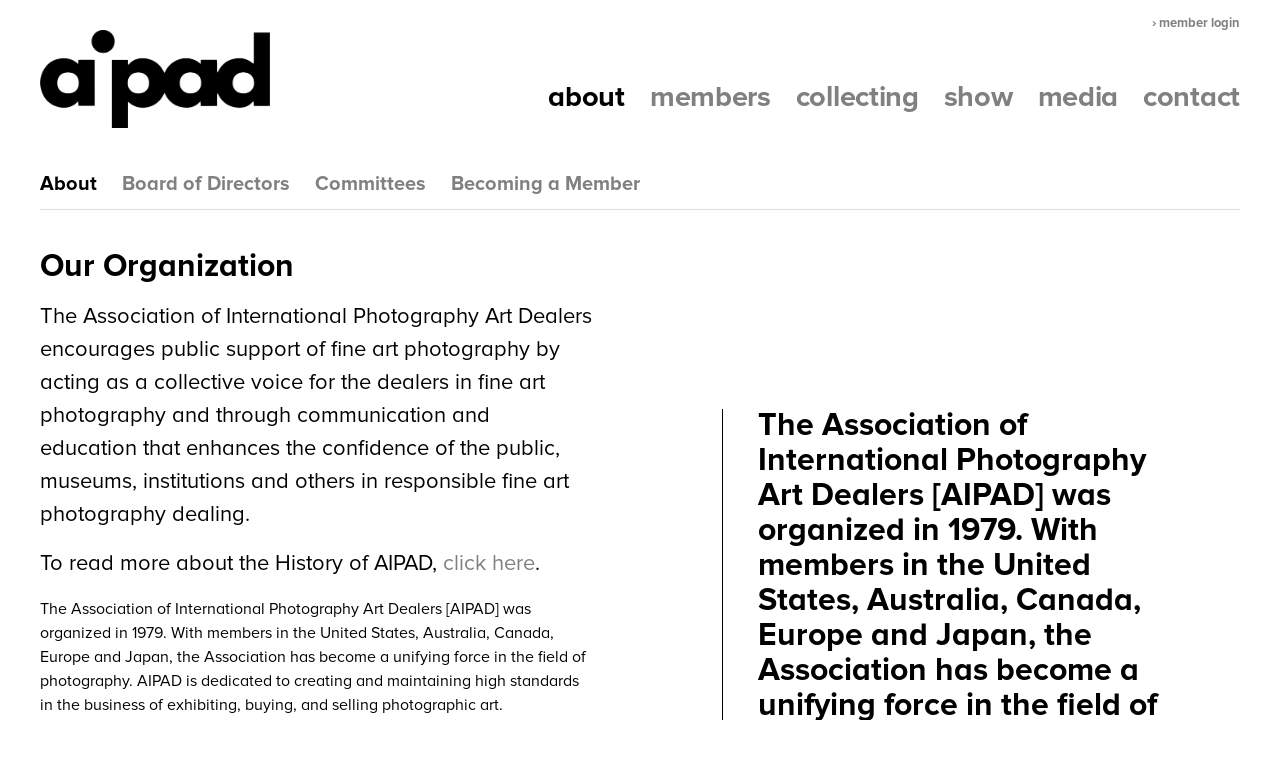

--- FILE ---
content_type: text/html; charset=UTF-8
request_url: https://www.aipad.com/about/about
body_size: 31352
content:
    <!DOCTYPE html>
    <html lang="en">
    <head>
        <meta charset='utf-8'>
        <meta content='width=device-width, initial-scale=1.0, user-scalable=yes' name='viewport'>

        
        <link rel="stylesheet" href="https://cdnjs.cloudflare.com/ajax/libs/Swiper/4.4.6/css/swiper.min.css"
              integrity="sha256-5l8WteQfd84Jq51ydHtcndbGRvgCVE3D0+s97yV4oms=" crossorigin="anonymous" />

                    <link rel="stylesheet" href="/build/basicLeftBase.bb0ae74c.css">

        
                    <script src="/build/runtime.d94b3b43.js"></script><script src="/build/lazyLoadSwiper.36fa3d0c.js"></script>
        
        
        
                        <meta name="description" content="The Association of International Photography Art Dealers encourages public support of fine art photography by acting as a collective voice for the dealers in fine art photography and through communication and education that enhances the confidence of the public, museums, institutions and others in responsible fine art photography dealers.

The Association of International Photography Art Dealers [AIPAD] was organized in 1979. With members in the United States, Australia, Canada, Europe and Japan, the Association has become a unifying force in the field of photography. AIPAD is dedicated to creating and maintaining high standards in the business of exhibiting, buying, and selling photographic art.

Acting as the collective voice of the art photography dealers that make up its membership, AIPAD maintains ethical standards, promotes communication within the photographic community, encourages public appreciation of photography as art, concerns itself with the rights of photographers and collectors, and works to enhance the confidence of the public in responsible photography. AIPAD members provide a wide range of services to the public, such as exhibitions, appraisals, expert opinions and consultations.">



<title>About - The Association of International Photography Art Dealers encourages public support of fine art photography by acting as a collective voice for the dealers in fine art photography and through communication and education that enhances the confidence of the public, museums, institutions and others in responsible fine art photography dealers.</title>

    <link rel="shortcut icon" href="https://s3.amazonaws.com/files.collageplatform.com.prod/image_cache/favicon/application/6241d880ffeece54a4659d1b/24b5803cb8cdca34fc9828062111d275.png">

    <link rel="apple-touch-icon" href="https://s3.amazonaws.com/files.collageplatform.com.prod/image_cache/apple_touch_icon/application/6241d880ffeece54a4659d1b/f9ee4286e23ad0ef8703c1cf6a3980e5.png">
    <link rel="apple-touch-icon" href="https://s3.amazonaws.com/files.collageplatform.com.prod/image_cache/apple_touch_icon2/application/6241d880ffeece54a4659d1b/f9ee4286e23ad0ef8703c1cf6a3980e5.png" sizes='76x76'>
    <link rel="apple-touch-icon" href="https://s3.amazonaws.com/files.collageplatform.com.prod/image_cache/apple_touch_icon3/application/6241d880ffeece54a4659d1b/f9ee4286e23ad0ef8703c1cf6a3980e5.png" sizes='120x120'>
    <link rel="apple-touch-icon" href="https://s3.amazonaws.com/files.collageplatform.com.prod/image_cache/apple_touch_icon4/application/6241d880ffeece54a4659d1b/f9ee4286e23ad0ef8703c1cf6a3980e5.png" sizes='152x152'>

	<meta property="og:description" content="The Association of International Photography Art Dealers encourages public support of fine art photography by acting as a collective voice for the dealers in fine art photography and through communication and education that enhances the confidence of the public, museums, institutions and others in responsible fine art photography dealers.

The Association of International Photography Art Dealers [AIPAD] was organized in 1979. With members in the United States, Australia, Canada, Europe and Japan, the Association has become a unifying force in the field of photography. AIPAD is dedicated to creating and maintaining high standards in the business of exhibiting, buying, and selling photographic art.

Acting as the collective voice of the art photography dealers that make up its membership, AIPAD maintains ethical standards, promotes communication within the photographic community, encourages public appreciation of photography as art, concerns itself with the rights of photographers and collectors, and works to enhance the confidence of the public in responsible photography. AIPAD members provide a wide range of services to the public, such as exhibitions, appraisals, expert opinions and consultations." />

	<meta property="twitter:description" content="The Association of International Photography Art Dealers encourages public support of fine art photography by acting as a collective voice for the dealers in fine art photography and through communication and education that enhances the confidence of the public, museums, institutions and others in responsible fine art photography dealers.

The Association of International Photography Art Dealers [AIPAD] was organized in 1979. With members in the United States, Australia, Canada, Europe and Japan, the Association has become a unifying force in the field of photography. AIPAD is dedicated to creating and maintaining high standards in the business of exhibiting, buying, and selling photographic art.

Acting as the collective voice of the art photography dealers that make up its membership, AIPAD maintains ethical standards, promotes communication within the photographic community, encourages public appreciation of photography as art, concerns itself with the rights of photographers and collectors, and works to enhance the confidence of the public in responsible photography. AIPAD members provide a wide range of services to the public, such as exhibitions, appraisals, expert opinions and consultations." />
<!--<script src="https://unpkg.com/scrollreveal"></script>-->
<script src="https://cdnjs.cloudflare.com/ajax/libs/scrollReveal.js/4.0.9/scrollreveal.js"></script>
<script src="https://cdnjs.cloudflare.com/ajax/libs/basicscroll/3.0.4/basicScroll.min.js"></script>
        
        <link rel="stylesheet" type="text/css" href="/style.189cccf31584647a09ce849859bcc418.css"/>


        
            <script type="text/javascript">
        if (!location.hostname.match(/^www\./)) {
          if (['aipad.com'].indexOf(location.hostname) > -1) {
            location.href = location.href.replace(/^(https?:\/\/)/, '$1www.')
          }
        }
    </script>


        <script src="//ajax.googleapis.com/ajax/libs/jquery/1.11.2/jquery.min.js"></script>

        <script src="https://cdnjs.cloudflare.com/ajax/libs/Swiper/4.4.6/js/swiper.min.js"
                integrity="sha256-dl0WVCl8jXMBZfvnMeygnB0+bvqp5wBqqlZ8Wi95lLo=" crossorigin="anonymous"></script>

        <script src="https://cdnjs.cloudflare.com/ajax/libs/justifiedGallery/3.6.5/js/jquery.justifiedGallery.min.js"
                integrity="sha256-rhs3MvT999HOixvXXsaSNWtoiKOfAttIR2dM8QzeVWI=" crossorigin="anonymous"></script>

        <script>window.jQuery || document.write('<script src=\'/build/jquery.8548b367.js\'><\/script>');</script>

                    <script src="/build/jquery.8548b367.js"></script>
            <script src="/build/jquery.nicescroll.min.js.db5e58ee.js"></script>
            <script src="/build/jquery.lazyload.min.js.32226264.js"></script>
            <script src="/build/vendorJS.fffaa30c.js"></script>
        
        <script src="https://cdnjs.cloudflare.com/ajax/libs/jarallax/1.12.4/jarallax.min.js" integrity="sha512-XiIA4eXSY4R7seUKlpZAfPPNz4/2uzQ+ePFfimSk49Rtr/bBngfB6G/sE19ti/tf/pJ2trUbFigKXFZLedm4GQ==" crossorigin="anonymous" referrerpolicy="no-referrer"></script>

                    <script type="text/javascript">
                var langInUrl = false;
                var closeText = "Close";
                var zoomText = "Zoom";
            </script>
        
        <script type="text/javascript">
                        $(document).ready(function () {
                $('body>#supersized, body>#supersized-loader').remove();
            });
            var screens = {
    };
var frontendParams = {
    currentScreen: 'about',
};


        </script>

                    <script src="/build/headerCompiledJS.3b1cf68a.js"></script>
        
        
        <script src="/build/frontendBase.4818ec01.js"></script>

        
                    <!-- Google tag (gtag.js) -->
<script async src="https://www.googletagmanager.com/gtag/js?id=G-HSLME767Z0"></script>
<script>
  window.dataLayer = window.dataLayer || [];
  function gtag(){dataLayer.push(arguments);}
  gtag('js', new Date());

  gtag('config', 'G-HSLME767Z0');
</script>
        
                    <script src="/build/smartquotes.c236f893.js"></script>
            <script type="application/javascript">
                $(document).bind("ready ajaxComplete",function() {
                    smartquotes();
                });
            </script>
        
                    <script type="text/javascript" src="/scripts.c26afd825faac924ff43d12d1c3865d7.js"></script>

                <script src="https://www.recaptcha.net/recaptcha/api.js?render=6LfIL6wZAAAAAPw-ECVAkdIFKn-8ZQe8-N_5kUe8"></script>
    </head>
    <body data-email-protected=""
          data-section-key="about"
          data-section-id="62435002bc8b27706943c91b"
         class="
            ada-compliance                        s-about            detail-page            
        ">
                    <a href="#contentWrapper" id="skipToContent">Skip to content</a>
                <input type="hidden" value="" id="email-protected-header"/>
        <input type="hidden" value="" id="email-protected-description"/>
        <input type="hidden" value="First Name" id="email-protected-first-name-field-text"/>
        <input type="hidden" value="Last Name" id="email-protected-last-name-field-text"/>
        <input type="hidden" value="Email" id="email-protected-email-field-text"/>
        <input type="hidden" value="Subscribe" id="email-protected-subscribe-button-text"/>

                    <header class='main-header
                '>
                <div class='container'>
                    <a class='logo' href='/'><img itemprop="image" class="alt-standard" alt="AIPAD" src="https://s3.amazonaws.com/files.collageplatform.com.prod/application/6241d880ffeece54a4659d1b/d9392ccc92a3a17ded577a7e1317a293.png" width="230"/></a><nav class='main'><a href="/about" class="active">About</a><a href="/members">Members</a><a href="/collecting">Collecting</a><a href="/show">Show</a><a href="/media">Media</a><a href="/contact">Contact</a><a href="/members-resources" target="_blank">› Member Login</a></nav><nav class='languages'></nav><div class="mobile-menu-wrapper"><nav class='mobile'><a class="menu" href="#">Menu</a><div class="navlinks"><a href="/about" class="active">About</a><a href="/members">Members</a><a href="/collecting">Collecting</a><a href="/show">Show</a><a href="/media">Media</a><a href="/contact">Contact</a><a href="/members-resources" target="_blank">› Member Login</a></div></nav></div><div class="social"><div class="embed"></div></div>
                </div>
            </header>
                <div id="contentWrapper" tabindex="-1" class="contentWrapper">
                    <section class='custom_page'>

            <section class='combined_childpage'>
        



    
                                                                                                    
<div class="container page-header-container"><header class="section-header divider page-header
                    
                                                            "><div class='item-header'></div><span class='links'></span></header></div><div class="container"><nav class="screen-nav divider no-slider child combined"><a class='ajax history active'
            data-disabled-preloader-classes=".bx-image"
           data-view="slider"
           data-screen="about"
           data-urls="/about/about"
            href="/about/about"
                                                        
                                            data-lang-en="/about/about"
                        
        >
            About
        </a><a class='ajax history'
            data-disabled-preloader-classes=".bx-image"
           data-view="slider"
           data-screen="board-of-directors"
           data-urls="/about/board-of-directors"
            href="/about/board-of-directors"
                                                        
                                            data-lang-en="/about/board-of-directors"
                        
        >
            Board of Directors
        </a><a class='ajax history'
            data-disabled-preloader-classes=".bx-image"
           data-view="slider"
           data-screen="committees"
           data-urls="/about/committees"
            href="/about/committees"
                                                        
                                            data-lang-en="/about/committees"
                        
        >
            Committees
        </a><a class='ajax history'
            data-disabled-preloader-classes=".bx-image"
           data-view="slider"
           data-screen="becoming-a-member"
           data-urls="/about/becoming-a-member"
            href="/about/becoming-a-member"
                                                        
                                            data-lang-en="/about/becoming-a-member"
                        
        >
            Becoming a Member
        </a></nav></div>
                            <div id="content">
                                                                                                                                                                                                                    
                
    
                
        
                                                                        
                        <div class="text-image-wrapper ">

                
                                                                                <div id='screen-content-a'>
                                                                <div class='clearfix text-one-column-with-image image-on-right'>
                <div class='container'>
                                                                                                <div class="image">
                                                <img alt='The Association of International Photography Art Dealers [AIPAD] was organized in 1979. With members in the United States, Australia, Canada, Europe and Japan, the Association has become a unifying force in the field of photography.' itemprop="image"
                                                                    class="jarallax"
                                    data-img-position="50% 50%"
                                                             src='https://static-assets.artlogic.net/w_1600,h_1600,c_limit/exhibit-e/6241d880ffeece54a4659d1b/e05100b9a24005e5677716b90baa8756.jpeg'
                             srcset="https://static-assets.artlogic.net/w_800,h_800,c_limit/exhibit-e/6241d880ffeece54a4659d1b/e05100b9a24005e5677716b90baa8756.jpeg 1x, https://static-assets.artlogic.net/w_1600,h_1600,c_limit/exhibit-e/6241d880ffeece54a4659d1b/e05100b9a24005e5677716b90baa8756.jpeg 2x" >
                        <div class='caption'><p>The Association of International Photography Art Dealers [AIPAD] was organized in 1979. With members in the United States, Australia, Canada, Europe and Japan, the Association has become a unifying force in the field of photography.</p></div>
                                                                    </div>
                                                            <div class='text paragraph-styling'>
                        <div class="container">
                                                    <p><span class="ee-editor-quote" style="font-size:16px;">Our Organization</span></p>

<p><span class="ee-editor-large" style="font-size:16px;">The Association of International Photography Art Dealers encourages public support of fine art photography by acting as a collective voice for the dealers in fine art photography and through communication and education that enhances the confidence of the public, museums, institutions and others in responsible fine art photography dealing.</span></p>

<p><span class="ee-editor-large" style="font-size:16px;">To read more about the History of AIPAD, <a href="https://www.aipad.com/media/history-of-aipad" target="_blank">click here</a>.</span></p>

<p>The Association of International Photography Art Dealers [AIPAD] was organized in 1979. With members in the United States, Australia, Canada, Europe and Japan, the Association has become a unifying force in the field of photography. AIPAD is dedicated to creating and maintaining high standards in the business of exhibiting, buying, and selling photographic art.</p>

<p>Acting as the collective voice of the art photography dealers that make up its membership, AIPAD maintains ethical standards, promotes communication within the photographic community, encourages public appreciation of photography as art, concerns itself with the rights of photographers and collectors, and works to enhance the confidence of the public in responsible photography collecting. AIPAD members provide a wide range of services to the public, such as exhibitions, appraisals, expert opinions and consultations.</p>
                                                
                                                                                                </div>
                    </div>
                </div>
            </div>
            </div>

            </div>
            
        
        
    
                
        
                                                                        
                        <div class="text-image-wrapper ">

                
                                                                                <div id='screen-content-a'>
                                                                                            <div class='clearfix text-one-column-with-image banner-image'>
                <div class='container'>
                                                                                                <div class="image">
                                                <figure title="An aerial view of the crowded aisles of The Photography Show 2024"
                                                                    class="jarallax"
                                    data-img-position="50% 50%"
                                                                data-background-retina-src="https://static-assets.artlogic.net/w_1800,h_1800,c_limit/exhibit-e/6241d880ffeece54a4659d1b/1f75e7d8d61cafaac6497a4b1e243715.jpeg"
                                style="background-image: url(https://static-assets.artlogic.net/w_1800,h_1800,c_limit/exhibit-e/6241d880ffeece54a4659d1b/1f75e7d8d61cafaac6497a4b1e243715.jpeg);">
                        </figure>
                        <div class="container">
                            <div class="caption"></div>
                        </div>
                                            </div>
                                                            <div class='text paragraph-styling'>
                        <div class="container">
                                                    
                                                
                                                                                                </div>
                    </div>
                </div>
            </div>
            </div>

            </div>
            
        
        
    
                
        
                                                                        
                        <div class="text-image-wrapper ">

                
                                                                                <div id='screen-content-a'>
                                                                <div class='clearfix text-one-column-with-image'>
                <div class='container'>
                                                                                                <div class="image">
                                                <img alt='AIPAD maintains ethical standards, promotes communication within the photographic community, encourages public appreciation of photography as art, concerns itself with the rights of photographers and collectors, and works to enhance the confidence of the public in responsible photography.' itemprop="image"
                                                                    class="jarallax"
                                    data-img-position="50% 50%"
                                                             src='https://static-assets.artlogic.net/w_1600,h_1600,c_limit/exhibit-e/6241d880ffeece54a4659d1b/c92f3b3ed650ab033e4e4a864bcc23b3.jpeg'
                             srcset="https://static-assets.artlogic.net/w_800,h_800,c_limit/exhibit-e/6241d880ffeece54a4659d1b/c92f3b3ed650ab033e4e4a864bcc23b3.jpeg 1x, https://static-assets.artlogic.net/w_1600,h_1600,c_limit/exhibit-e/6241d880ffeece54a4659d1b/c92f3b3ed650ab033e4e4a864bcc23b3.jpeg 2x" >
                        <div class='caption'><p>AIPAD maintains ethical standards, promotes communication within the photographic community, encourages public appreciation of photography as art, concerns itself with the rights of photographers and collectors, and works to enhance the confidence of the public in responsible photography.</p></div>
                                                                    </div>
                                                            <div class='text paragraph-styling'>
                        <div class="container">
                                                    <p><span class="ee-editor-quote" style="font-size:16px;">Code of Ethics</span></p>

<p><span class="ee-editor-large" style="font-size:16px;">AIPAD Members have agreed to a Code of Ethics: Members agree to conduct dealings with the public, museums, artists and other dealers with honesty and integrity. Members agree to provide accurate descriptions of photographs in all disclosures, including but not limited to, invoices, wall labels and price lists. All descriptions shall include the following:</span></p>

<p><strong>1</strong> Artist</p>

<p><strong>2</strong> Title/ Subject</p>

<p><strong>3</strong> Process</p>

<p><strong>4</strong> Date of negative</p>

<p><strong>5</strong> Date of print</p>

<p><strong>6</strong> Price</p>

<p>Members agree to honor all contracts, invoices and consignment agreements.</p>

<p><span class="ee-editor-large" style="font-size:16px;"><a href="https://www.aipad.com/attachment/en/6241d880ffeece54a4659d1b/DownloadableItem/68ffbdece213b3f5ce0a999e" target="_blank">REVIEW AIPAD&#39;S BYLAWS</a></span></p>

<p>&nbsp;</p>
                                                
                                                                                                </div>
                    </div>
                </div>
            </div>
            </div>

            </div>
            
        
        
    
                
        
                                                                        
                        <div class="text-image-wrapper ">

                
                                                                                <div id='screen-content-a'>
                                                                                            <div class='clearfix text-one-column-with-image banner-image'>
                <div class='container'>
                                                                                                <div class="image">
                                                <figure title="An exterior of the Park Avenue Armory during the 2024 edition of The Photography Show"
                                                                    class="jarallax"
                                    data-img-position="50% 50%"
                                                                data-background-retina-src="https://static-assets.artlogic.net/w_1800,h_1800,c_limit/exhibit-e/6241d880ffeece54a4659d1b/97e6ea7752af184ab19cba2ef901e482.jpeg"
                                style="background-image: url(https://static-assets.artlogic.net/w_1800,h_1800,c_limit/exhibit-e/6241d880ffeece54a4659d1b/97e6ea7752af184ab19cba2ef901e482.jpeg);">
                        </figure>
                        <div class="container">
                            <div class="caption"></div>
                        </div>
                                            </div>
                                                            <div class='text paragraph-styling'>
                        <div class="container">
                                                    
                                                
                                                                                                </div>
                    </div>
                </div>
            </div>
            </div>

            </div>
            
        
        
    
            </div>
                                                                    
</section>

          
</section>        
                    </div>
        
<footer class="divider show4col"><div class="container clearfix"><div class='divider'></div><div class='footer-cols'><div class="footer-col1"><p>The Association of International Photography Art Dealers</p><p>&nbsp;</p><p>Mailing address only:</p><p>41 East 11th Street, 11th Floor<br />
New York, NY 10003</p><p><br /><span class="ee-editor-small" style="font-size:10px;">Main page:<br />
James Barnor, <em>Constance Mulondo, a student and singer from Uganda, aka &ldquo;Cool Constance&rdquo;, posing for the cover of Drum magazine at the Campbell-Drayton Studio, Gray&rsquo;s Inn Road, London,</em> 1967, courtesy of&nbsp;Galerie Cl&eacute;mentine de la F&eacute;ronni&egrave;re<br />
Annemarie Heinrich, <em>Manos de Berta Singerman</em>, 1943, courtesy of Vasari and copyright Estate of Annemarie Heinrich<br />
Mary Mattingly,&nbsp;<em>Prodigies and Portents</em>, 2025 courtesy of the artist and Robert Mann Gallery</span><br /><span class="ee-editor-small" style="font-size:10px;">Fair images courtesy of Erica Price</span></p><p><span class="ee-editor-small" style="font-size:10px;">Show Page:<br />
Zanele Muholi, <em>Nanini, 1701 MLG, Rio Vermelho, Salvador, Bahia, Brasil</em>, 2025, courtesy of Yancey Richardson</span><br /><span class="ee-editor-small" style="font-size:10px;">Guido Guidi, <em>Treviso</em>, 1980, courtesy the artist and LargeGlass, London</span><br /><span class="ee-editor-small" style="font-size:10px;">Albarr&aacute;n Cabrera, <em>The Indestructible #700</em>, 2024, courtesy of Marshall Gallery<br />
Andr&eacute; de Dienes, <em>Untitled</em>, 1944, courtesy of Michael Hoppen<br />
Annemarie Heinrich, <em>Manos de Berta Singerman</em>,1943 &copy; Estate Annemarie Heinrich and Vasari Gallery<br />
Otto Steinert, <em>Mask of a Dancer</em>, 1952, courtesy Galerie Johannes Faber</span></p><p>&nbsp;</p><p class="ee-editor-block" style="border-color:#000000;border-style:solid;border-width:1px;">&copy; AIPAD</p><p class="ee-editor-block" style="border-color:#000000;border-style:solid;border-width:1px;"><a href="/site-index">Site Index</a></p><p class="ee-editor-block" style="border-color:#000000;border-style:solid;border-width:1px;"><a href="/attachment/en/6241d880ffeece54a4659d1b/TextOneColumnWithImageAndFile/62e013a211e0a3a06b0f8b5e" target="_blank">Privacy Policy</a></p><p class="ee-editor-hex-color" style="background-color:#000000;border-color:#000000;border-style:solid;border-width:1px;color:#ffffff;">#EF5B5A</p></div><div class="footer-col2"><p>Tel: +1-646-926-1528<br />
Email:&nbsp;<a href="mailto:info@aipad.com?subject=Website%20inquiry">info@aipad.com</a></p></div><div class="footer-col3"><p>Join Mailing List <!-- Begin Mailchimp Signup Form --></p><div id="mc_embed_signup"><form action="https://aipad.us11.list-manage.com/subscribe/post?u=959bc1ca20ac4de4cfe73d8b9&amp;id=0570f3c3b2" class="validate" id="mc-embedded-subscribe-form" method="post" name="mc-embedded-subscribe-form" novalidate="" target="_blank"><div id="mc_embed_signup_scroll"><div class="indicates-required"><span class="asterisk">*</span> indicates required</div><div class="mc-field-group"><label for="mce-EMAIL">Email Address <span class="asterisk">*</span></label><input class="required email" id="mce-EMAIL" name="EMAIL" placeholder="Email Address*" type="email" value="" /></div><div class="mc-field-group"><label for="mce-MMERGE15">Full Name </label><input id="mce-MMERGE15" name="MMERGE15" placeholder="Full Name" type="text" value="" /></div><div class="clear" id="mce-responses"><div class="response" id="mce-error-response" style="display:none">&nbsp;</div><div class="response" id="mce-success-response" style="display:none">&nbsp;</div></div><!-- real people should not fill this in and expect good things - do not remove this or risk form bot signups--><div aria-hidden="true" style="position: absolute; left: -5000px;"><input name="b_959bc1ca20ac4de4cfe73d8b9_0570f3c3b2" tabindex="-1" type="text" value="" /></div><div class="clear"><input class="button" id="mc-embedded-subscribe" name="subscribe" type="submit" value="Subscribe" /></div></div></form></div><!--End mc_embed_signup--></div></div><div class="footer-social"><a href="https://www.instagram.com/aipadphoto/" target="_blank"><img itemprop="image" src="https://static-assets.artlogic.net/w_200,h_50,c_limit/exhibit-e/6241d880ffeece54a4659d1b/621615789d4f2720751ba0f5527ec0db.png" alt="Instagram icon linking to AIPAD&#039;s Instagram page"/></a><a href="https://www.facebook.com/AIPADphoto/" target="_blank"><img itemprop="image" src="https://static-assets.artlogic.net/w_200,h_50,c_limit/exhibit-e/6241d880ffeece54a4659d1b/f3f50658f453b4c97b6a89e433133b75.png" alt="Facebook icon linking to AIPAD&#039;s Facebook page"/></a><a href="https://twitter.com/aipadphoto" target="_blank"><img itemprop="image" src="https://static-assets.artlogic.net/w_200,h_50,c_limit/exhibit-e/6241d880ffeece54a4659d1b/be4e062975730beb8b08bf3adde66b83.png" alt="Twitter icon linking to AIPAD&#039;s Twitter feed"/></a><a href="https://us11.list-manage.com/subscribe?u=959bc1ca20ac4de4cfe73d8b9&amp;id=0570f3c3b2" target="_blank"><img itemprop="image" src="https://static-assets.artlogic.net/w_200,h_50,c_limit/exhibit-e/6241d880ffeece54a4659d1b/b1f9c45485a38f1485654fc26277b067.png" alt="Envelope icon that links to AIPAD&#039;s mailing list sign up"/></a></div><span><a href="/site-index" class="footer-siteindex">Site Index</a></span></div><span class="image-links-wrapper"><span class="container image-links"><a href="/" ><img itemprop="image" src="https://static-assets.artlogic.net//exhibit-e/6241d880ffeece54a4659d1b/f14144af404ff9d004bfd0603be67e5a.png" alt=""/></a></span></span></footer>
            </body>
    </html>
